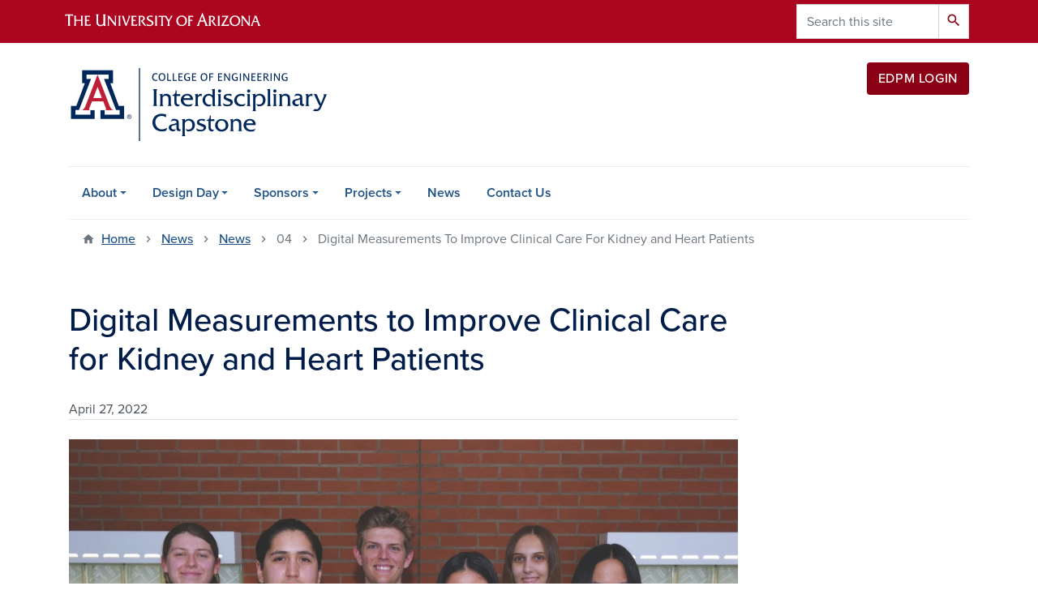

--- FILE ---
content_type: text/html; charset=UTF-8
request_url: https://icap.engineering.arizona.edu/news/2022/04/digital-measurements-improve-clinical-care-kidney-heart-patients
body_size: 13599
content:
<!DOCTYPE html>
<html lang="en" dir="ltr" prefix="og: https://ogp.me/ns#" class="sticky-footer">
  <head>
    <meta charset="utf-8" />
<noscript><style>form.antibot * :not(.antibot-message) { display: none !important; }</style>
</noscript><link rel="shortlink" href="https://icap.engineering.arizona.edu/" />
<meta property="og:site_name" content="Engineering Interdisciplinary Capstone" />
<meta property="og:type" content="article" />
<meta property="og:url" content="https://icap.engineering.arizona.edu/news/2022/04/digital-measurements-improve-clinical-care-kidney-heart-patients" />
<meta property="og:title" content="Digital Measurements to Improve Clinical Care for Kidney and Heart Patients" />
<meta property="og:image" content="https://icap.engineering.arizona.edu/sites/default/files/team%20photo.jpg" />
<meta property="article:published_time" content="2022-04-27T05:00:00-0700" />
<meta name="twitter:card" content="summary" />
<meta name="Generator" content="Arizona Quickstart (https://quickstart.arizona.edu)" />
<meta name="MobileOptimized" content="width" />
<meta name="HandheldFriendly" content="true" />
<meta name="viewport" content="width=device-width, initial-scale=1, shrink-to-fit=no" />
<script type="application/ld+json">{
    "@context": "https://schema.org",
    "@graph": [
        {
            "@type": "CollegeOrUniversity",
            "url": "https://icap.engineering.arizona.edu/",
            "name": "University of Arizona Engineering Interdisciplinary Capstone",
            "parentOrganization": {
                "@type": "EducationalOrganization",
                "@id": "https://www.arizona.edu/",
                "name": "University of Arizona",
                "url": "https://www.arizona.edu/",
                "sameAs": [
                    "https://www.facebook.com/uarizona",
                    "https://x.com/uarizona",
                    "https://www.instagram.com/uarizona",
                    "https://linkedin.com/edu/university-of-arizona-17783",
                    "https://www.youtube.com/universityofarizona",
                    "https://en.wikipedia.org/wiki/University_of_Arizona"
                ],
                "address": {
                    "@type": "PostalAddress",
                    "streetAddress": "1401 E University Blvd",
                    "addressLocality": "Tucson",
                    "addressRegion": "AZ",
                    "postalCode": "85721",
                    "addressCountry": "US"
                }
            }
        }
    ]
}</script>
<meta http-equiv="x-ua-compatible" content="ie=edge" />
<link rel="icon" href="/profiles/custom/az_quickstart/themes/custom/az_barrio/favicon.ico" type="image/vnd.microsoft.icon" />

    <title>Digital Measurements to Improve Clinical Care for Kidney and Heart Patients | Engineering Interdisciplinary Capstone</title>
    <link rel="stylesheet" media="all" href="/sites/default/files/css/css_B1OTzo4gA_wJUkWOrUFdYasq_Kwb7FMK5argz_vH7TI.css?delta=0&amp;language=en&amp;theme=az_barrio&amp;include=[base64]" />
<link rel="stylesheet" media="all" href="/sites/default/files/css/css_RClVcBbDgW_StSBYwTVCZwvEmhaJatYPf-8LkstwB-0.css?delta=1&amp;language=en&amp;theme=az_barrio&amp;include=[base64]" />
<link rel="stylesheet" media="all" href="https://use.typekit.net/emv3zbo.css" />
<link rel="stylesheet" media="all" href="https://fonts.googleapis.com/css?family=Material+Icons+Sharp#.css" />
<link rel="stylesheet" media="all" href="https://cdn.digital.arizona.edu/lib/az-icons/1.0.4/az-icons-styles.min.css" />
<link rel="stylesheet" media="all" href="https://cdn.digital.arizona.edu/lib/arizona-bootstrap/2.0.27/css/arizona-bootstrap.min.css" />
<link rel="stylesheet" media="all" href="/sites/default/files/css/css_-zntc5DIuP3Af81AT594QRapg64cg785OYYxTiQQvwQ.css?delta=6&amp;language=en&amp;theme=az_barrio&amp;include=[base64]" />
<link rel="stylesheet" media="print" href="/sites/default/files/css/css_KCt0dGiGhIo8AsDaKCkFTmJrl-RUSo2nptkk9dMi4sk.css?delta=7&amp;language=en&amp;theme=az_barrio&amp;include=[base64]" />

    <script type="application/json" data-drupal-selector="drupal-settings-json">{"path":{"baseUrl":"\/","pathPrefix":"","currentPath":"node\/156","currentPathIsAdmin":false,"isFront":false,"currentLanguage":"en"},"pluralDelimiter":"\u0003","suppressDeprecationErrors":true,"gtag":{"tagId":"","consentMode":false,"otherIds":[],"events":[],"additionalConfigInfo":[]},"ajaxPageState":{"libraries":"[base64]","theme":"az_barrio","theme_token":null},"ajaxTrustedUrl":{"\/search\/node":true},"gtm":{"tagId":null,"settings":{"data_layer":"dataLayer","include_classes":false,"allowlist_classes":"google\nnonGooglePixels\nnonGoogleScripts\nnonGoogleIframes","blocklist_classes":"customScripts\ncustomPixels","include_environment":false,"environment_id":"","environment_token":""},"tagIds":["GTM-ML2BZB","GTM-TTB5M67B"]},"data":{"extlink":{"extTarget":true,"extTargetAppendNewWindowLabel":"(opens in a new window)","extTargetNoOverride":true,"extNofollow":false,"extTitleNoOverride":false,"extNoreferrer":false,"extFollowNoOverride":false,"extClass":"0","extLabel":"(link is external)","extImgClass":false,"extSubdomains":false,"extExclude":"^(?!(https?:\\\/\\\/)(arizona.box.com|docs.google.com|dropbox.com|www.dropbox.com|emailarizona-my.sharepoint.com|events.trellis.arizona.edu)).*","extInclude":"\/sites\/.+\/files\/.+\\.pdf","extCssExclude":"","extCssInclude":"","extCssExplicit":"","extAlert":false,"extAlertText":"This link will take you to an external web site. We are not responsible for their content.","extHideIcons":false,"mailtoClass":"0","telClass":"tel","mailtoLabel":"(link sends email)","telLabel":"(link is a phone number)","extUseFontAwesome":false,"extIconPlacement":"append","extPreventOrphan":false,"extFaLinkClasses":"fa fa-external-link","extFaMailtoClasses":"fa fa-envelope-o","extAdditionalLinkClasses":"","extAdditionalMailtoClasses":"","extAdditionalTelClasses":"","extFaTelClasses":"fa fa-phone","whitelistedDomains":[],"extExcludeNoreferrer":""}},"field_group":{"html_element":{"mode":"default","context":"view","settings":{"classes":"text-muted","id":"","element":"div","show_label":false,"label_element":"h3","label_element_classes":"","attributes":"","effect":"none","speed":"fast","show_empty_fields":false}},"link":{"mode":"az_minimal_media_list","context":"view","settings":{"classes":"card-body p-0","id":"","target":"custom_uri","custom_uri":"[node:az-canonical-url]","target_attribute":"default"}}},"user":{"uid":0,"permissionsHash":"005ddbcb959175ce732d6b6ee81b8b2e7be2f0bbbbc41be3f6d03d9a2fd68f48"}}</script>
<script src="/sites/default/files/js/js_GBfWhupSa2rzezea3OsbUpAFx0HG1Bmnm8lFPmAgk70.js?scope=header&amp;delta=0&amp;language=en&amp;theme=az_barrio&amp;include=eJxdjFsOgzAMBC8UkyNFGyAmrRujxFDK6UvVh0R_1jtjy9hDRK1ZPXZ6N9KUqEdZ0ahgdfidxMVMCxWlXkuS3NtrOaOCK-ap-RN1JwppEQn3PNjkoqo1O_T3MYtGCDV7SC7sxs2OefVDXWZI90HHqixjMLDnI_65wwXbWd6eDGZW9g"></script>
<script src="/modules/contrib/google_tag/js/gtag.js?t8g9a8"></script>
<script src="/modules/contrib/google_tag/js/gtm.js?t8g9a8"></script>

  </head>
  <body class="layout-one-sidebar layout-sidebar-second page-node-156 path-node node--type-az-news">
    <a href="#content" class="visually-hidden focusable skip-link">
      Skip to main content
    </a>
    <noscript><iframe src="https://www.googletagmanager.com/ns.html?id=GTM-ML2BZB"
                  height="0" width="0" style="display:none;visibility:hidden"></iframe></noscript>
<noscript><iframe src="https://www.googletagmanager.com/ns.html?id=GTM-TTB5M67B"
                  height="0" width="0" style="display:none;visibility:hidden"></iframe></noscript>

      <div class="dialog-off-canvas-main-canvas" data-off-canvas-main-canvas>
    
<div id="page-wrapper">
  <div id="page">
    <header id="header" class="header" role="banner" aria-label="Site header">
                <header class="bg-red arizona-header" id="header_arizona" role="banner">
          <div class="container">
            <div class="row">
                            <a class="arizona-logo" href="https://www.arizona.edu" title="The University of Arizona homepage">
                <img class="arizona-line-logo" alt="The University of Arizona Wordmark Line Logo White" src="https://cdn.digital.arizona.edu/logos/v1.0.0/ua_wordmark_line_logo_white_rgb.min.svg" fetchpriority="high" />
              </a>
                                              <section class="ml-auto d-none d-lg-block d-xl-block region region-header-ua-utilities">
    <div class="search-block-form az-search-block block block-search block-search-form-block" data-drupal-selector="search-block-form" id="block-az-barrio-search" role="search">
  
    
          <div class="content">
      <form action="/search/node" method="get" id="search-block-form" accept-charset="UTF-8" class="search-form search-block-form">
  <div class="input-group">
      <label for="edit-keys" class="sr-only">Search</label>
<input title="Enter the terms you wish to search for." data-drupal-selector="edit-keys" type="search" id="edit-keys" name="keys" value="" size="15" maxlength="128" class="form-search form-control" placeholder="Search this site" aria-label="Search this site" />



<div data-drupal-selector="edit-actions" class="form-actions js-form-wrapper input-group-append" id="edit-actions"><button data-drupal-selector="edit-submit" type="submit" id="edit-submit" value="Search" class="button js-form-submit form-submit btn"><span class="material-icons-sharp">search</span></button>

</div>


  </div>
</form>


    </div>
  
</div>

  </section>

                          </div> <!-- /.row -->
          </div> <!-- /.container -->
                    <div class="redbar-buttons d-lg-none d-flex">
            <button data-toggle="offcanvas" type="button" data-target="#navbar-top" aria-controls="navbar-top" class="btn btn-redbar" id="jsAzSearch">
              <span aria-hidden="true" class="icon material-icons-sharp"> search </span>
              <span class="icon-text"> search </span>
            </button>
            <button data-toggle="offcanvas" type="button" data-target="#navbar-top" aria-controls="navbar-top" class="btn btn-redbar">
              <span aria-hidden="true" class="icon material-icons-sharp"> menu </span>
              <span class="icon-text"> menu </span>
            </button>
          </div>
                  </header>
        <div class="header page-row" id="header_site" role="banner">
          <div class="container">
            <div class="row">
              <div class="col-12 col-sm-6 col-lg-4">
                  <section class="region region-branding">
    <div id="block-az-barrio-branding" class="clearfix block block-system block-system-branding-block">
  
    
        <a href="/" title="Engineering Interdisciplinary Capstone | Home" class="qs-site-logo d-block" rel="home"><img class="img-fluid" fetchpriority="high" src="/sites/default/files/InterdisciplinaryCapstone.png" alt="Engineering Interdisciplinary Capstone | Home" />
</a>
    </div>

  </section>

              </div>
              <div class="col-12 col-sm-6 col-lg-8">
                <div class="row">
                    <section class="col-md region region-header">
    <div id="block-az-barrio-ctaedpmlogin" class="block block-block-content block-block-content113319f0-5a2d-4dd9-ae51-a7d928b5e0e8">
  
    
      <div class="content">
      
            <div class="clearfix text-formatted field field--name-body field--type-text-with-summary field--label-hidden field__item"><div class="text-right mb-2 mt-4">
<a class="btn btn-default ml-2 rounded" href="https://edpm.arizona.edu" target="_blank" style="vertical-align: top;">EDPM Login</a>
</div></div>
      
    </div>
  </div>

  </section>

                </div>
                              </div>
            </div> <!-- /.row -->
          </div> <!-- /.container -->

          <div class="container">
            <div class="row">
                            <div class="col-lg">
                <nav id="navbar-top" class="navbar-offcanvas has-navigation-region has-off-canvas-region">
                  <div class="navbar-offcanvas-header">
                    <div class="bg-chili d-flex justify-content-between align-items-center">
                      <a href="/" class="btn btn-redbar">
                        <span aria-hidden="true" class="icon material-icons-sharp"> home </span>
                        <span class="icon-text"> home </span>
                      </a>
                      <button data-toggle="offcanvas" type="button" data-target="#navbar-top" aria-controls="navbar-top" class="btn btn-redbar">
                        <span aria-hidden="true" class="icon material-icons-sharp"> close </span>
                        <span class="icon-text"> close </span>
                      </button>
                    </div>
                                            <section class="region region-navigation-offcanvas">
    <div class="search-block-form bg-white navbar-offcanvas-search" data-drupal-selector="search-block-form-2" id="block-az-barrio-offcanvas-searchform" role="search">
  
    
      <form action="/search/node" method="get" id="search-block-form--2" accept-charset="UTF-8" class="search-form search-block-form">
  <div class="input-group">
      <label for="edit-keys--2" class="sr-only">Search</label>
<input title="Enter the terms you wish to search for." data-drupal-selector="edit-keys" type="search" id="edit-keys--2" name="keys" value="" size="15" maxlength="128" class="form-search form-control" placeholder="Search this site" aria-label="Search this site" />



<div data-drupal-selector="edit-actions" class="form-actions js-form-wrapper input-group-append" id="edit-actions--2"><button data-drupal-selector="edit-submit" type="submit" id="edit-submit--2" value="Search" class="button js-form-submit form-submit btn"><span class="material-icons-sharp">search</span></button>

</div>


  </div>
</form>


  </div>

  </section>

                                    </div>
                                                        <section class="region region-navigation">
          <nav role="navigation" aria-labelledby="block-az-barrio-main-menu-menu" id="block-az-barrio-main-menu" class="block block-menu navigation menu--main">
                      
    <h2 class="sr-only" id="block-az-barrio-main-menu-menu">Main navigation</h2>
    
  
              
              <ul id="block-az-barrio-main-menu" block="block-az-barrio-main-menu" class="clearfix navbar-nav flex-lg-row">
                          <li class="nav-item menu-item--expanded dropdown nav-item nav-item-parent keep-open">
                            	    <button class="nav-item menu-item--expanded dropdown nav-item nav-item-parent keep-open nav-link dropdown-toggle" data-toggle="dropdown" aria-expanded="false" aria-haspopup="true" data-display="static">About</button>
                                  <div class="dropdown-menu">
                                                  <a href="/about/interdisciplinary-capstone" class="dropdown-item" data-drupal-link-system-path="node/11">Interdisciplinary Capstone</a>
                                                                    <a href="/about/contribute" class="dropdown-item" data-drupal-link-system-path="node/7">Contribute</a>
                                </div>
      
                          </li>
                                  <li class="nav-item menu-item--expanded dropdown nav-item nav-item-parent keep-open">
                            	    <button class="nav-item menu-item--expanded dropdown nav-item nav-item-parent keep-open nav-link dropdown-toggle" data-toggle="dropdown" aria-expanded="false" aria-haspopup="true" data-display="static">Design Day</button>
                                  <div class="dropdown-menu">
                                                  <a href="/design-day/about" class="dropdown-item" data-drupal-link-system-path="node/2">About</a>
                                                                    <a href="/design-day/welcome-letter-dean" class="dropdown-item" data-drupal-link-system-path="node/3">Welcome Letter From the Dean</a>
                                                                    <a href="/design-day/awards" class="dropdown-item" data-drupal-link-system-path="node/15">Awards</a>
                                                                    <a href="/design-day/event-schedule" class="dropdown-item" data-drupal-link-system-path="node/4">Event Schedule</a>
                                                                    <a href="/design-day/quick-facts" class="dropdown-item" data-drupal-link-system-path="node/5">Quick Facts</a>
                                                                    <a href="/design-day/videosprint" title="Videos/Print" class="dropdown-item" data-drupal-link-system-path="node/17">Videos/Print</a>
                                                                    <a href="/design-day/judges" class="dropdown-item" data-drupal-link-system-path="node/6">Judges</a>
                                </div>
      
                          </li>
                                  <li class="nav-item menu-item--expanded dropdown nav-item nav-item-parent keep-open">
                            	    <button class="nav-item menu-item--expanded dropdown nav-item nav-item-parent keep-open nav-link dropdown-toggle" data-toggle="dropdown" aria-expanded="false" aria-haspopup="true" data-display="static">Sponsors</button>
                                  <div class="dropdown-menu">
                                                  <a href="/sponsors/opportunities-benefits" class="dropdown-item" data-drupal-link-system-path="node/12">Opportunities &amp; Benefits</a>
                                                                    <a href="/sponsors/sponsor-project-requirements" class="dropdown-item" data-drupal-link-system-path="node/13">Sponsor &amp; Project Requirements</a>
                                                                    <a href="https://edpm.arizona.edu/" target="_blank" class="dropdown-item">Submit a Project</a>
                                </div>
      
                          </li>
                                  <li class="nav-item menu-item--expanded dropdown nav-item nav-item-parent keep-open">
                            	    <button class="nav-item menu-item--expanded dropdown nav-item nav-item-parent keep-open nav-link dropdown-toggle" data-toggle="dropdown" aria-expanded="false" aria-haspopup="true" data-display="static">Projects</button>
                                  <div class="dropdown-menu">
                                                  <a href="/projects/current-past-projects" class="dropdown-item" data-drupal-link-system-path="node/10">Current &amp; Past Projects</a>
                                                                    <a href="/projects/sample-project-proposal" class="dropdown-item" data-drupal-link-system-path="node/9">Sample Project Proposal</a>
                                </div>
      
                          </li>
                                  <li class="nav-item">
                                        <a href="/news" class="nav-link" data-drupal-link-system-path="news">News</a>
                          </li>
                                  <li class="nav-item">
                                        <a href="/contact" class="nav-link" data-drupal-link-system-path="contact">Contact Us</a>
                          </li>
                      </ul>
      


      </nav>

  </section>

                                                </nav>
              </div>
                          </div>
                          <div class="row">
                  <section class="col-md region region-help">
    

  </section>

              </div>
                      </div>
        </div>
    </header>

    <div id="main-wrapper" class="layout-main-wrapper clearfix">
        <div id="main">
                              <div class="container">
                                    <div class="row">
                <section class="col-md region region-breadcrumb">
    <div id="block-az-barrio-breadcrumbs" class="block block-system block-system-breadcrumb-block">
  
    
      <div class="content">
      
  <nav role="navigation" aria-label="breadcrumb">
    <ol class="breadcrumb">
                  <li class="breadcrumb-item breadcrumb-item-home">
          <a href="/">Home</a>
        </li>
                        <li class="breadcrumb-item">
          <a href="/news">News</a>
        </li>
                        <li class="breadcrumb-item">
          <a href="/news/2022">News</a>
        </li>
                        <li class="breadcrumb-item active" aria-current="page">
          04
        </li>
                        <li class="breadcrumb-item active" aria-current="page">
          Digital Measurements To Improve Clinical Care For Kidney and Heart Patients
        </li>
              </ol>
  </nav>

    </div>
  </div>

  </section>

            </div>
                                  </div>
                    <div class="container">
            <div class="row row-offcanvas row-offcanvas-left clearfix">
              <main class="main-content col" id="content" role="main">
                  <section class="region region-content">
    <div id="block-az-barrio-content" class="block block-system block-system-main-block">
  
    
      <div class="content">
      

<article class="node node--type-az-news node--promoted node--view-mode-full clearfix">
  <header>
    
        
      </header>
  <div class="node__content clearfix">
    
<div  class="row">
    
<div  class="col-12">
    
<div  class="border-bottom align-text-top mb-4">
    <h1 class="text-midnight"><span class="field field--name-title field--type-string field--label-hidden">Digital Measurements to Improve Clinical Care for Kidney and Heart Patients</span>
</h1>

<div  class="text-muted">
    
            <div class="field field--name-field-az-published field--type-datetime field--label-hidden field__item">April 27, 2022</div>
      
  </div>
  </div>
  </div>
  </div>
<div  class="row mb-5">
    
<div  class="col-12">
    
<figure >
    
            <div class="field field--name-field-az-media-image field--type-entity-reference field--label-hidden field__item"><div>
  
  
<figure  style="max-width: 1140px;">
    
  <div class="field field--name-field-media-az-image field--type-image field--label-visually_hidden">
    <div class="field__label visually-hidden">Image</div>
              <div class="field__item">  <img loading="lazy" class="img-fluid image-style-az-large" src="/sites/default/files/styles/az_large/public/team%20photo.jpg.webp?itok=NxH5GKb0" width="1140" height="855" alt="six students pose outside a university building" />


</div>
          </div>

  </figure>
</div>
</div>
      
  </figure>
            <div class="field field--name-field-az-body field--type-text-long field--label-hidden field__item"><p><span><span><span><strong>Project Title</strong>: REDIEM – Renal Extremity Device to Measure Impedance, Edema and Movement</span></span></span></p>

<p><span><span><span><strong>Team 22054 Members:</strong></span></span></span></p>

<p><span><span><span>Spencer Alexander Ciammitti, project lead, biomedical engineering</span></span></span></p>

<p><span><span><span>Emmanuel Gabriel Enriquez, electrical and computer engineering</span></span></span></p>

<p><span><span><span>Diana Kathryn Meyer, mechanical engineering</span></span></span></p>

<p><span><span><span>Jocelyn Reynolds, biomedical engineering</span></span></span></p>

<p><span><span><span>Madelyn Reynolds, biomedical engineering</span></span></span></p>

<p><span><span><span>Julia Mary Starkey, biomedical engineering</span></span></span></p>

<p><span><span><span><strong>Sponsor</strong>: Dr Marvin Slepian/ACABI and the Kidney ADVANCE Project/NIH</span></span></span></p>

<p><span><span><span>Dr. Bijin Thajudeen treats people with kidney disease. When his patients experience kidney failure, fluid buildup and swelling occur because their kidneys don’t remove waste and extra water from the blood the way healthy kidneys do. Thajudeen helps patients eliminate excess fluid with medications or dialysis.</span></span></span></p>

<p><span><span><span>“The problem is, that’s based on a judgment I make as a physician, and I can go wrong, because each human body is different. I might be overdoing or underdoing, which could result in bad outcomes in my patients,” said Thajudeen, a mentor for team 22054. He’s also chief of the nephrology service at Banner – University Medical Center South campus and a <a href="https://medicine.arizona.edu/">College of Medicine – Tucson</a> associate professor.</span></span></span></p>

<p><span><span><span>Patients with kidney failure, and medical professionals like Thajudeen, would benefit from a device that digitally measures the body’s water content, or impedance, and edema, or swelling, to guide more precise treatment.</span></span></span></p>

<p><span><span><span>The <a href="https://acabi.uahs.arizona.edu/">Arizona Center for Accelerated Biomedical Innovation</a>, or ACABI, sponsored six Interdisciplinary Capstone projects this year, with three as part of the Kidney ADVANCE Project, a five-year grant funded by the National Institutes of Health to advance student interest and participation in kidney health and medicine. Team 22054 is creating a prototype renal measurement device and phone app to improve treatment.</span></span></span></p>

<p><span><span><span>The best place for such a device is on the leg, because that’s where gravity allows most of the excess fluid to accumulate. A measurement device on the leg could also help observe and diagnose symptoms of restless leg syndrome, known as RLS, which commonly affects the estimated 37 million American adults – 15% of the population – living with kidney disease, as well as others. </span></span></span></p>

<p><span><span><span>RLS can be confused with other conditions, such as cramping or nerve and muscle disorders, which sometimes leads to inefficient treatment, according to Thajudeen. And good RLS treatment is important because the condition can affect people’s ability to sleep and take part in activities.</span></span></span></p>
<div class="align-left">
  
  
<figure style="max-width: 360px;">
    
  <div class="field field--name-field-media-az-image field--type-image field--label-visually_hidden">
    <div class="field__label visually-hidden">Image</div>
              <div class="field__item">  <img loading="lazy" class="img-fluid image-style-az-small" src="/sites/default/files/styles/az_small/public/JPEG%20image%202newsletter.jpg.webp?itok=HKH9Dmyv" width="360" height="362" alt="leg band for medical measurement">


</div>
          </div>

  </figure>
</div>


<p><span><span><span>The team built a wearable, stocking-like device that measures impedance by applying constant voltage and current to a four-electrode circuit and determining the resistance value, then extrapolating the amount of edema. An accelerometer detects movements associated with RLS motion. The data goes to an app for patients and physicians to view.</span></span></span></p>

<p><span><span><span>Team lead Spencer Ciammitti, a <a href="https://bme.engineering.arizona.edu/?gclid=Cj0KCQjwr-SSBhC9ARIsANhzu14i-zzuQDYf2HDS3rncY20JtMk5C2cuFJDHIJRXvOL-7SbEbBzH2rwaAuBgEALw_wcB">biomedical engineering</a> major, is excited the project includes both hardware and software components. </span></span></span></p>

<p><span><span><span>“It’s meshing those two worlds, and it’s cool to kind of get to brag for my team about that, because our project is big and ambitious,” he said.</span></span></span></p>

<p><span><span><span>The team’s paper on the project has been accepted for presentation at the 67th Annual Scientific Conference of <a href="https://asaio.org/">ASAIO</a>, the American Society for Artificial Internal Organs, in June. At that meeting, the team will compete in the organization’s student design competition. The team will also present a poster at this summer’s <a href="http://capstonedesigncommunity.org/conference-2022">Capstone Design Conference</a>.</span></span></span></p>
<div class="align-right">
  
  
<figure style="max-width: 360px;">
    
  <div class="field field--name-field-media-az-image field--type-image field--label-visually_hidden">
    <div class="field__label visually-hidden">Image</div>
              <div class="field__item">  <img loading="lazy" class="img-fluid image-style-az-small" src="/sites/default/files/styles/az_small/public/device%20inside.jpg.webp?itok=Db-5d9tG" width="360" height="276" alt="circuits for medical device">


</div>
          </div>

  </figure>
</div>


<p><span><span><span>Just as important to Ciammitti, his team has prototyped a technology solution that could evolve to become a real product for the health care market and fill a need.</span></span></span></p>

<p><span><span><span>“This will actually, hopefully, be used one day,” he said. “It's really cool to think this could go on someone's leg and give quantifiable feedback and understanding on the at-home side.”</span></span></span></p>

<p><span><span><span>Next year, another capstone team will refine the prototype built by this group, said Dr. Marvin Slepian, the project sponsor and additional mentor, who is associate department head for biomedical engineering clinical and industrial affairs. And, thanks to the NIH funding, additional undergraduate students will continue work on the project at ACABI with Slepian, who is also the center’s director and a Regents Professor of <a href="https://mse.engineering.arizona.edu/?gclid=Cj0KCQjwmPSSBhCNARIsAH3cYgbVypKikkKRA33O-XgAgmrq9YoOTiKg5_-fbKYDZIapzQqjHSOip0UaAmAhEALw_wcB">materials science and engineering</a> and at the <a href="https://bio5.org/">BIO5 Institute</a>. </span></span></span></p>

<p><span><span><span>The renal extremity device will likely be classified as a 510(k) or medium-risk device, Slepian said. This means the Food and Drug Administration regulatory pathway is less complex than, for example, an implantable device. Slepian estimates a full market launch would take around three years in total.</span></span></span></p>

<p><span><span><span>In addition to the need it meets for kidney patients, the project could help those experiencing heart failure and other disease states characterized by edema and swelling.</span></span></span></p>

<p><span><span><span>“This potential product could guide the patient and cardiologist in managing excessive fluid accumulation, which when out of balance leads to a congested state,” Slepian said.</span></span></span></p>

<p><span><span><span>This is Thajudeen’s first time serving as an Interdisciplinary Capstone mentor, and he’s pleased to work with engineering students on trying to improve current diagnostic methods.</span></span></span></p>

<p><span><span><span>“This is a good step in the right direction. I’m optimistic about a positive outcome,” he said. </span></span></span></p></div>
      
  </div>
  </div>
  </div>
</article>

    </div>
  </div>
<div id="block-az-barrio-getstartedandsponsoraprojectnow" class="block block-block-content block-block-content7a15873a-9278-48d2-8157-e90161a2433d">
  
    
      <div class="content">
      
      <div class="field field--name-field-az-main-content field--type-entity-reference-revisions field--label-hidden field__items">
              <div class="field__item">
  <div class="mb-0 paragraph background-wrapper paragraph--type--az-text-background paragraph--view-mode--default bg-chili py-5 full-width-background">
                <div class="container">
        <div class="row">
          <div class="col">
            <div class="content">
              
            <div class="clearfix text-formatted field field--name-field-az-text-area field--type-text-long field--label-hidden field__item"><div class="row"><div class="col-md-9"><h3 class="mt-0 text-white">Get started and sponsor a project now!</h3><p class="text-white">UA engineering students are ready to take your project from concept to reality.</p></div><div class="col-md-3"><p><a class="btn btn-hollow-reverse" href="https://edpm.arizona.edu">Launch your project!</a></p></div></div></div>
      
            </div>
          </div>
        </div>
      </div>
      </div>
</div>
          </div>
  
    </div>
  </div>

  </section>

              </main>
                                                                      <div class="sidebar_second sidebar col-md-3 order-last" id="sidebar_second">
                <aside class="section" role="complementary">
                    <section class="region region-sidebar-second">
    <div class="views-element-container block block-views block-views-blockaz-news-az-sidebar" id="block-views-block-az-news-az-sidebar">
  
      <h2>News</h2>
    
      <div class="content">
      <div><div class="view view-az-news view-id-az_news view-display-id-az_sidebar js-view-dom-id-ca70664ce5fb34119a57d2eaa5d7aea1e884f816fab5bc3e9be9814faffb647c">
  
    
      
      <div class="view-content">
          <div class="media-list-row">
    

<article class="node node--type-az-news node--view-mode-az-minimal-media-list clearfix">
  <header>
    
        
      </header>
  <div class="node__content clearfix">
    
<div  class="card card-borderless card-clickable">
    <a href="/news/industrial-engineering-alum-comes-full-circle-capstone-mentor" class="field-group-link card-body p-0">
<div >
    
<div  class="row">
    
<div  class="pl-3 w-25">
    
            <div class="field field--name-field-az-media-thumbnail-image field--type-entity-reference field--label-hidden field__item">  <img loading="lazy" class="img-fluid image-style-az-thumbnail" src="/sites/default/files/styles/az_thumbnail/public/2026-01/QAhero.jpg.webp?itok=zXcOD6qI" width="100" height="100" alt="Two students try to attach pieces of string together." />


</div>
      
  </div>
<div  class="col">
    
<h3  class="card-title text-midnight h6 mt-0">
    <span class="field field--name-title field--type-string field--label-hidden">Industrial engineering alum comes full circle as capstone mentor</span>

  </h3>
<div  class="card-clickable-link">
    
<div  class="text-chili small mt-2 mb-4 bold">
    Read more
  </div>
  </div>
  </div>
  </div>
  </div></a>
  </div>
  </div>
</article>

  </div>
    <div class="media-list-row">
    

<article class="node node--type-az-news node--view-mode-az-minimal-media-list clearfix">
  <header>
    
        
      </header>
  <div class="node__content clearfix">
    
<div  class="card card-borderless card-clickable">
    <a href="/news/autonomous-go-kart-races-past-finish-line" class="field-group-link card-body p-0">
<div >
    
<div  class="row">
    
<div  class="pl-3 w-25">
    
            <div class="field field--name-field-az-media-thumbnail-image field--type-entity-reference field--label-hidden field__item">  <img loading="lazy" class="img-fluid image-style-az-thumbnail" src="/sites/default/files/styles/az_thumbnail/public/2026-01/RTS_Webedit.jpg.webp?itok=7PKhThXU" width="100" height="100" alt="Six men stand around a go-kart." />


</div>
      
  </div>
<div  class="col">
    
<h3  class="card-title text-midnight h6 mt-0">
    <span class="field field--name-title field--type-string field--label-hidden">Autonomous go-kart races past the finish line</span>

  </h3>
<div  class="card-clickable-link">
    
<div  class="text-chili small mt-2 mb-4 bold">
    Read more
  </div>
  </div>
  </div>
  </div>
  </div></a>
  </div>
  </div>
</article>

  </div>
    <div class="media-list-row">
    

<article class="node node--type-az-news node--view-mode-az-minimal-media-list clearfix">
  <header>
    
        
      </header>
  <div class="node__content clearfix">
    
<div  class="card card-borderless card-clickable">
    <a href="/news/semiconductor-prototype-stands-out-winter-design-day-2025" class="field-group-link card-body p-0">
<div >
    
<div  class="row">
    
<div  class="pl-3 w-25">
    
            <div class="field field--name-field-az-media-thumbnail-image field--type-entity-reference field--label-hidden field__item">  <img loading="lazy" class="img-fluid image-style-az-thumbnail" src="/sites/default/files/styles/az_thumbnail/public/2025-12/WinnersSEMILITHIO.jpg.webp?itok=E2x7YMSD" width="100" height="100" alt="Six students stand behind a plexiglass cube holding a device." />


</div>
      
  </div>
<div  class="col">
    
<h3  class="card-title text-midnight h6 mt-0">
    <span class="field field--name-title field--type-string field--label-hidden">Semiconductor prototype stands out at Winter Design Day 2025</span>

  </h3>
<div  class="card-clickable-link">
    
<div  class="text-chili small mt-2 mb-4 bold">
    Read more
  </div>
  </div>
  </div>
  </div>
  </div></a>
  </div>
  </div>
</article>

  </div>

    </div>
  
          </div>
</div>

    </div>
  </div>

  </section>

                </aside>
              </div>
                          </div>
          </div>
          
                                                </div>
    </div>

    <footer class="site-footer">
                <div class="bg-warm-gray py-5" role="contentinfo">
                    <section>
            <div class="container">
              <div class="row">
                                  <div class="col-12 col-sm-5 col-md-4 col-lg-4 text-center-xs text-left-not-xs">
                    <div class="row bottom-buffer-30">
                      <div class="col">
                        <a href="/" title="Engineering Interdisciplinary Capstone | Home" rel="home" class="qs-site-logo d-block mt-0"><img class="img-fluid" src="/sites/default/files/CMBergeEDPM.png" alt="Engineering Interdisciplinary Capstone | Home" />
</a>
                      </div>
                    </div>
                  </div>
                                                <div class="col-12">
                  <hr>
                </div>
              </div>
            </div>
          </section>
                              <div id="footer_sub">
            <div class="container">
              <div class="row">
                
              </div>
              <div class="row">
                  <div id="block-az-barrio-footerinfo" class="col-12 col-sm-6 col-md-6 block block-block-content block-block-content24d2966e-5be1-433b-adcb-40f405aeb8ff">
  
    
      <div class="content">
      
            <div class="clearfix text-formatted field field--name-body field--type-text-with-summary field--label-hidden field__item"><p class="h6 mt-md-3 mb-0 bold">The University of Arizona Engineering Interdisciplinary Capstone</p><p>1130 N. Mountain Ave<br>P.O. Box 210119<br>Tucson, Arizona 85721</p><p><strong>Phone:</strong> <a href="tel:520-621-8232">520.621.UADC (8232)</a></p><p><strong>Email:</strong> <a href="mailto:design@engr.arizona.edu">design@engr.arizona.edu</a></p></div>
      
    </div>
  </div>
      <nav role="navigation" aria-labelledby="block-az-barrio-footerresources-menu" id="block-az-barrio-footerresources" class="col-12 col-sm-6 col-md-3 block block-menu navigation menu--az-footer-resources">
            
    <h2 class="h6 mt-md-3 text-uppercase" id="block-az-barrio-footerresources-menu">Get Involved</h2>
    
  
              
              <ul class="nav flex-column nav-utility clearfix">
                    <li class="d-flex px-0 mb-1 mb-md-2 nav-item">
                <a href="/design-day/about" class="bg-transparent nav-link nav-link--design-day-about" data-drupal-link-system-path="node/2">Learn</a>
              </li>
                <li class="d-flex px-0 mb-1 mb-md-2 nav-item">
                <a href="/sponsors/sponsoring-design-project" class="bg-transparent nav-link nav-link--sponsors-sponsoring-design-project">Explore</a>
              </li>
                <li class="d-flex px-0 mb-1 mb-md-2 nav-item">
                <a href="https://www.uafoundation.org/NetCommunity/donations/engr498" class="bg-transparent nav-link nav-link-https--wwwuafoundationorg-netcommunity-donations-engr498">Give Today</a>
              </li>
        </ul>
  


      </nav>
      <nav role="navigation" aria-labelledby="block-az-barrio-footersocialmedia-menu" id="block-az-barrio-footersocialmedia" class="col-12 col-sm-6 col-md-3 block block-menu navigation menu--az-footer-social-media">
            
    <h2 class="h6 mt-md-3 text-uppercase" id="block-az-barrio-footersocialmedia-menu">Connect</h2>
    
  
              
              <ul class="nav flex-column nav-utility clearfix">
                    <li class="d-flex px-0 mb-1 mb-md-2 nav-item">
                <a href="https://facebook.com/UACollegeofEngineering" class="az-icon-facebook az-icon-spacing bg-transparent nav-link az-icon-facebook az-icon-spacingbg-transparent nav-link-https--facebookcom-uacollegeofengineering" target="_blank">Facebook</a>
              </li>
                <li class="d-flex px-0 mb-1 mb-md-2 nav-item">
                <a href="https://x.com/azengineering" class="az-icon-twitter az-icon-spacing bg-transparent nav-link az-icon-twitter az-icon-spacingbg-transparent nav-link-https--xcom-azengineering" target="_blank">Twitter/X</a>
              </li>
                <li class="d-flex px-0 mb-1 mb-md-2 nav-item">
                <a href="https://linkedin.com/groups/University-Arizona-College-Engineering-3853642" class="az-icon-linkedin az-icon-spacing bg-transparent nav-link az-icon-linkedin az-icon-spacingbg-transparent nav-link-https--linkedincom-groups-university-arizona-college-engineering-3853642" target="_blank">LinkedIn</a>
              </li>
                <li class="d-flex px-0 mb-1 mb-md-2 nav-item">
                <a href="https://www.youtube.com/user/uaeng" class="az-icon-youtube az-icon-spacing bg-transparent nav-link az-icon-youtube az-icon-spacingbg-transparent nav-link-https--wwwyoutubecom-user-uaeng" target="_blank">YouTube</a>
              </li>
        </ul>
  


      </nav>
<div id="block-az-barrio-footeradditionallinks" class="col-12 block block-block-content block-block-content7c746ad1-8d52-495a-b04b-44ae730e0a87">
  
    
      <div class="content">
      
            <div class="clearfix text-formatted field field--name-body field--type-text-with-summary field--label-hidden field__item"><p class="text-align-center"><a href="/cas">Website Login</a></p></div>
      
    </div>
  </div>


              </div>
              <div class="row">
                <div class="col text-center">
                                    <hr>
                                    <p class="font-weight-light"><em>We respectfully acknowledge <a href="https://www.arizona.edu/university-arizona-land-acknowledgment">the University of Arizona is on the land and territories of Indigenous peoples</a>. Today, Arizona is home to 22 federally recognized tribes, with Tucson being home to the O’odham and the Yaqui. The university strives to build sustainable relationships with sovereign Native Nations and Indigenous communities through education offerings, partnerships, and community service.</em></p><hr>
                  <p class="small"><a href="https://www.arizona.edu/information-security-privacy" target="_blank">University Information Security and Privacy</a></p>
                  <p class="small">&copy; 2026 The Arizona Board of Regents on behalf of <a href="https://www.arizona.edu" target="_blank">The University of Arizona</a>.</p>
                </div>
              </div>
            </div>
          </div>
                  </div>
            </footer>
      </div>
</div>

  </div>

    
    <script src="/sites/default/files/js/js_wkhafPq56nHnTXyfB8uFVola9KsRRFNL-dB7a5_BTxY.js?scope=footer&amp;delta=0&amp;language=en&amp;theme=az_barrio&amp;include=eJxdjFsOgzAMBC8UkyNFGyAmrRujxFDK6UvVh0R_1jtjy9hDRK1ZPXZ6N9KUqEdZ0ahgdfidxMVMCxWlXkuS3NtrOaOCK-ap-RN1JwppEQn3PNjkoqo1O_T3MYtGCDV7SC7sxs2OefVDXWZI90HHqixjMLDnI_65wwXbWd6eDGZW9g"></script>
<script src="https://cdn.digital.arizona.edu/lib/arizona-bootstrap/2.0.27/js/arizona-bootstrap.bundle.min.js"></script>
<script src="/sites/default/files/js/js_4NQMAg10qgfp90Frk3_Yuzo4Y7MmJXGdasr39FLnI2U.js?scope=footer&amp;delta=2&amp;language=en&amp;theme=az_barrio&amp;include=eJxdjFsOgzAMBC8UkyNFGyAmrRujxFDK6UvVh0R_1jtjy9hDRK1ZPXZ6N9KUqEdZ0ahgdfidxMVMCxWlXkuS3NtrOaOCK-ap-RN1JwppEQn3PNjkoqo1O_T3MYtGCDV7SC7sxs2OefVDXWZI90HHqixjMLDnI_65wwXbWd6eDGZW9g"></script>

  </body>
</html>


--- FILE ---
content_type: text/css
request_url: https://tags.srv.stackadapt.com/sa.css
body_size: -11
content:
:root {
    --sa-uid: '0-0c0ac5f1-fc7a-520d-68e5-8ed7ddf9bef4';
}